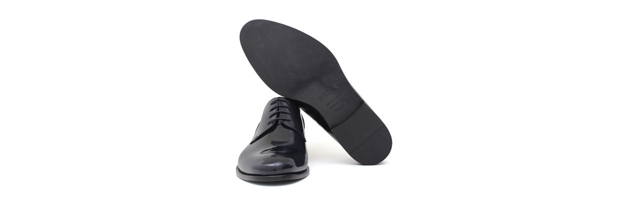

--- FILE ---
content_type: text/html
request_url: https://shop.rossisrl.it/ajax/dettagli_foto_art.html?tipofoto=/public/foto/thumbs_CER---ROSSI---217VERBLU_4_D.JPG
body_size: 663
content:

<!DOCTYPE HTML>
<html lang="">
<!--include virtual = "include/db.asp" -->
<head>



		
</head>

<body  style="text-align:center"  >
<!--inizio tabella-->
<div style="text-align:center">
  
         
           

 
     <!--   <a href="" style="color:#000" >     <a href="/zoom.html?riferimento=/public/foto/CER%2D%2D%2DROSSI%2D%2D%2D217VERBLU_4_D.JPG"  class="iframezoom"   > -->
            <img src="/PUBLIC/FOTO/THUMBS_CER---ROSSI---217VERBLU_4_D.JPG" alt="articolo"  name="" id="" itemprop="image" class="my-fotoold adatta" data-large="/PUBLIC/FOTO/CER---ROSSI---217VERBLU_4_D.JPG"  style="max-height:450px;margin-left: auto; margin-right: auto;"  /><!--</a>-->
<br>

<!--<a href="" style="color:#000" >  <a href="/zoom.html?riferimento=" class="iframezoom" style="color:#000;z-index:9999"   > + ZOOM </a>-->

      
          <!--- dettagli --->  
        
          
        
         
          
  
</div>




    


</body>
</html>
<script type="text/javascript" src="../js/jquery.js"></script>
<script src="../js/jquery.easing.1.3.js"></script>
<script  type="text/javascript">
$.ajaxSettings.cache = false;


</script>
<script type="text/javascript" src="../js/zoomsl-3.0.min.js"></script> 
<script>
jQuery(function(){
//http://zoomsl.sergeland.ru/example/
    // если отсутсвует zoomsl-3.0.min.js
	if(!$.fn.imagezoomsl){
	
		$('.msg').show();
		return;
	}
     else $('.msg').hide();

	 
	// инициализация плагина
	
	$('.my-foto').imagezoomsl({ 

		zoomrange: [3, 5],
		innerzoom: true
		/*rightoffset:30,*/
		//magnifiersize:[450,350],
		//cursorshadeborder: "10px solid #000"
		
	}); 
	 
	
});
</script>